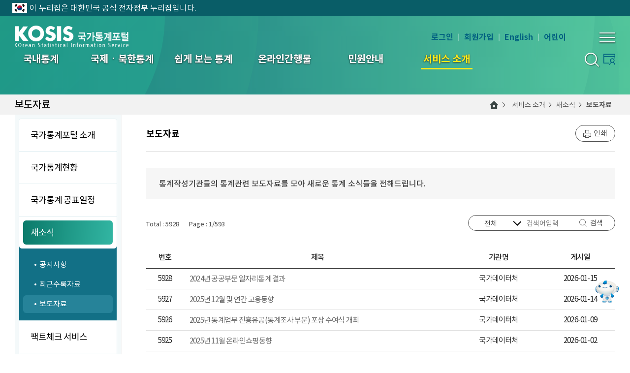

--- FILE ---
content_type: text/html;charset=UTF-8
request_url: https://kosis.kr/oneid/auth/oneidAllLogout.jsp
body_size: 3398
content:





<script type="text/javascript" src="/oneid/ext/js/jquery.js"></script>


<!DOCTYPE html PUBLIC "-//W3C//DTD HTML 4.01 Transitional//EN" "http://www.w3.org/TR/html4/loose.dtd">
<html lang="ko">
<head>
<meta http-equiv="Content-Type" content="text/html; charset=UTF-8">

	<title>통합로그인</title>

<script type="text/javascript">

	var oneidSsnTags = "";//top.window.document.getElementsByName("SSN_INFO"); //SSN_INFO의 이름을 가진 태그
	var oneidSSN = ""; //세션id를 저장할 변수 
	var oneidSsnIp = "";  //세션 ip를 저장
	var oneidFlag = "n"; 
	
	if(oneidSSN == ""){
		oneidSSN = "lYEKRNuhMzrUkkTTJmlq56kvPONy_lAOEeWtL4zQ"; //ssn_info 가 발견되지 않을경우 
		if(oneidSSN.indexOf(".") > -1){
			oneidSSN = oneidSSN.substring(0, oneidSSN.indexOf("."));
		}
	}
	
	//대상 url 
	var oneidIntUrl = "https://kosis.kr/oneid/cmmn/login/ActiveSessionFind.do";
	var oneidIntervalTerm = 1000;//세션 만료시간 5초전 체크
	var oneidInterval ; 
	if(oneidSSN != ""){
		if(1800 > 0 ){
			oneidIntervalTerm =  (1800);  
		}
		oneidInterval = setInterval(oneidIntervalSettor, oneidIntervalTerm); 
	}
	
	function oneidIntervalSettor(){
		if(oneidSSN != ""){
			$.ajax({
				type    : "post",
				url     : oneidIntUrl,
				data    :  {"SSN_INFO" : oneidSSN},
				success : function(data) {
					if(data.length>0){
						var tmp = data.substr(1,data.length-1); 
						var tmpJson = JSON.parse(data); 
						var ivSec = 0; 
						ivSec = parseInt(tmpJson.LF_SEC);
						if(ivSec > 0){
							oneidFlag = 'y' ;//유효한 세션이 있을 경우 y값으로 업데이트 
							oneidIntervalTerm = ivSec*1000; //세션 만료 시간에 세션 시간을 검사 
							oneidSsnIp = tmpJson.SID_IP_ADDR;
						}else{
							oneidDestorySession(); //관리세션의 정보가 있고, 30분을 초과한 경우에만 로그아웃 처리 
						}
						clearInterval(oneidInterval); 
						if(ivSec > 0){
							oneidInterval = setInterval(oneidIntervalSettor, oneidIntervalTerm);	
						}
					}else{
						//값이 없는 경우 세션정보 연관 파라미터를 초기화
						clearInterval(oneidInterval); 
						if(oneidFlag == 'y'){
							//다른 브라우저에서 로그아웃 된경우 (세션이 있었으나, 시간이 만료되지 않은 상태에서 조회가 안되는 경우 )
							//alert("다른 시스템에서 로그아웃 되었습니다.");
							oneidDestorySession(); 
						}
					}
				}
				, error : function(a, b){
					console.log("세션 관리 프로세스에 오류."); 
				}
			});
		}
	}
	
	//was상의 세션 정보를 삭제 
	function oneidDestorySession(){
		$.ajax({
			type    : "post",
			url     : "https://kosis.kr/oneid/cmmn/login/oldSessionDrow.do",
			data    :  {"SSN_INFO" : oneidSSN, "SID_IP_ADDR" : oneidSsnIp},
			success : function(data) {
				oneidSSN = ""; 
				oneidSsnIp = ""; 
				oneidFlag == 'n'; 
				clearInterval(oneidInterval);
				var parent = window.parent; 
				if(parent && parent.postMessage){
					//postMessage("파라미터", "대상url")
					parent.postMessage("closed",  "*");	
				}else{
					console.log("post Message is not allow"); 
				}
			}
		}); 
	}
	
</script>


</head>
<body>
	<form name="frmSend" id="frmSend" method="post" action="" onsubmit="">
	</form>
</body>
</html>

--- FILE ---
content_type: image/svg+xml
request_url: https://kosis.kr/ext/newKosis/img/layout/sh_page_first.svg
body_size: 681
content:
<?xml version="1.0" encoding="utf-8"?>
<!-- Generator: Adobe Illustrator 16.0.0, SVG Export Plug-In . SVG Version: 6.00 Build 0)  -->
<!DOCTYPE svg PUBLIC "-//W3C//DTD SVG 1.1//EN" "http://www.w3.org/Graphics/SVG/1.1/DTD/svg11.dtd">
<svg version="1.1" id="Layer_1" xmlns="http://www.w3.org/2000/svg" xmlns:xlink="http://www.w3.org/1999/xlink" x="0px" y="0px"
	 width="16px" height="16px" viewBox="0 0 16 16" enable-background="new 0 0 16 16" xml:space="preserve">
<path fill="none" stroke="#4F4F4F" stroke-miterlimit="10" d="M7.951,11.95L3.795,7.794l4.156-4.156"/>
<path fill="none" stroke="#4F4F4F" stroke-miterlimit="10" d="M12.076,11.95L7.92,7.794l4.156-4.156"/>
</svg>


--- FILE ---
content_type: image/svg+xml
request_url: https://kosis.kr/ext/newKosis/img/layout/svg_search.svg
body_size: 252
content:
<svg width="32" height="32" viewBox="0 0 32 32" fill="none" xmlns="http://www.w3.org/2000/svg">
<circle cx="15" cy="15" r="11" stroke="white" stroke-width="2"/>
<path d="M23 22.5L30 29.5" stroke="white" stroke-width="2" stroke-linecap="round"/>
</svg>


--- FILE ---
content_type: image/svg+xml
request_url: https://kosis.kr/ext/newKosis/img/layout/sh_page_last.svg
body_size: 681
content:
<?xml version="1.0" encoding="utf-8"?>
<!-- Generator: Adobe Illustrator 16.0.0, SVG Export Plug-In . SVG Version: 6.00 Build 0)  -->
<!DOCTYPE svg PUBLIC "-//W3C//DTD SVG 1.1//EN" "http://www.w3.org/Graphics/SVG/1.1/DTD/svg11.dtd">
<svg version="1.1" id="Layer_1" xmlns="http://www.w3.org/2000/svg" xmlns:xlink="http://www.w3.org/1999/xlink" x="0px" y="0px"
	 width="16px" height="16px" viewBox="0 0 16 16" enable-background="new 0 0 16 16" xml:space="preserve">
<path fill="none" stroke="#4F4F4F" stroke-miterlimit="10" d="M8.077,3.64l4.155,4.156l-4.155,4.156"/>
<path fill="none" stroke="#4F4F4F" stroke-miterlimit="10" d="M3.952,3.64l4.156,4.156l-4.156,4.156"/>
</svg>
